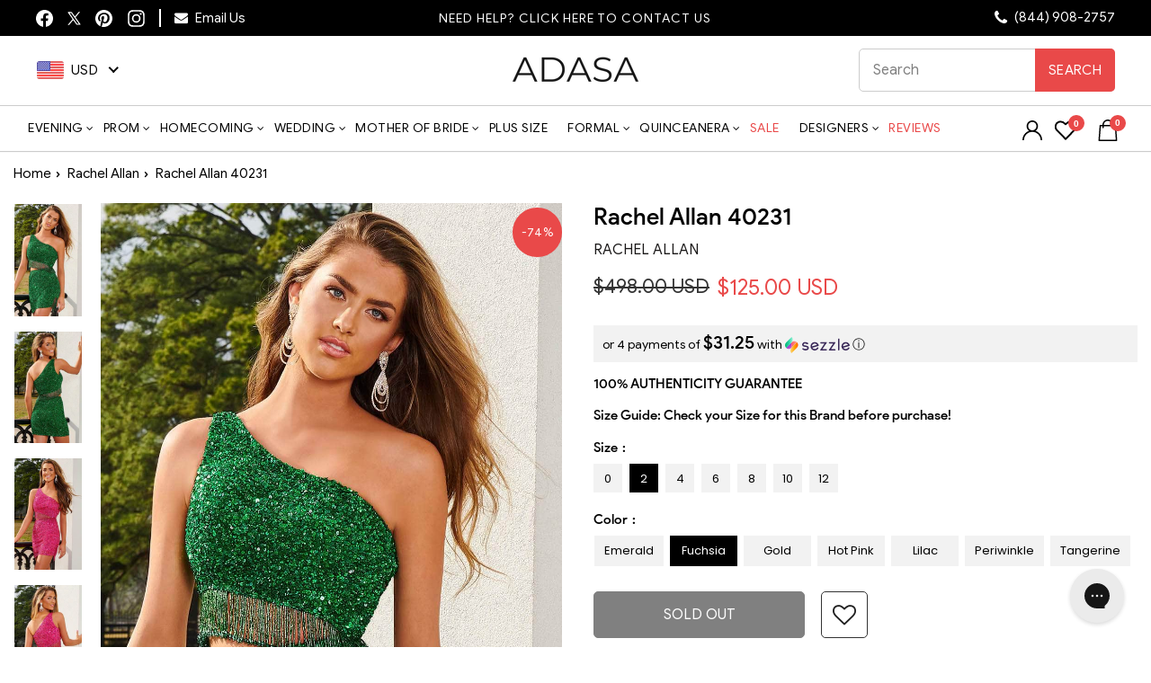

--- FILE ---
content_type: text/html; charset=UTF-8
request_url: https://api.reviews.io/json-ld/product/richsnippet?sku=ra_40231-Emerald-0%3Bra_40231-Emerald-2%3Bra_40231-Emerald-4%3Bra_40231-Emerald-6%3Bra_40231-Emerald-8%3Bra_40231-Emerald-10%3Bra_40231-Emerald-12%3Bra_40231-Fuchsia-0%3Bra_40231-Fuchsia-2%3Bra_40231-Fuchsia-4%3Bra_40231-Fuchsia-6%3Bra_40231-Fuchsia-8%3Bra_40231-Fuchsia-10%3Bra_40231-Fuchsia-12%3Bra_40231-Gold-0%3Bra_40231-Gold-2%3Bra_40231-Gold-4%3Bra_40231-Gold-6%3Bra_40231-Gold-8%3Bra_40231-Gold-10%3Bra_40231-Gold-12%3Bra_40231-Hot%20Pink-0%3Bra_40231-Hot%20Pink-2%3Bra_40231-Hot%20Pink-4%3Bra_40231-Hot%20Pink-6%3Bra_40231-Hot%20Pink-8%3Bra_40231-Hot%20Pink-10%3Bra_40231-Hot%20Pink-12%3Bra_40231-Lilac-0%3Bra_40231-Lilac-2%3Bra_40231-Lilac-4%3Bra_40231-Lilac-6%3Bra_40231-Lilac-8%3Bra_40231-Lilac-10%3Bra_40231-Lilac-12%3Bra_40231-Periwinkle-0%3Bra_40231-Periwinkle-2%3Bra_40231-Periwinkle-4%3Bra_40231-Periwinkle-6%3Bra_40231-Periwinkle-8%3Bra_40231-Periwinkle-10%3Bra_40231-Periwinkle-12%3Bra_40231-Tangerine-0%3Bra_40231-Tangerine-2%3Bra_40231-Tangerine-4%3Bra_40231-Tangerine-6%3Bra_40231-Tangerine-8%3Bra_40231-Tangerine-10%3Bra_40231-Tangerine-12%3B39825010098270%3B39825010131038%3B39825010163806%3B39825010196574%3B39825010229342%3B39825010262110%3B39825010294878%3B39825010327646%3B39825010360414%3B39825010393182%3B39825010425950%3B39825010458718%3B39825010491486%3B39825010524254%3B39825010557022%3B39825010589790%3B39825010622558%3B39825010655326%3B39825010688094%3B39825010720862%3B39825010753630%3B39825010786398%3B39825010819166%3B39825010851934%3B39825010884702%3B39825010917470%3B39825010950238%3B39825010983006%3B39825011015774%3B39825011048542%3B39825011081310%3B39825011114078%3B39825011146846%3B39825011179614%3B39825011212382%3B39825011245150%3B39825011277918%3B39825011310686%3B39825011343454%3B39825011376222%3B39825011408990%3B39825011441758%3B39825011474526%3B39825011507294%3B39825011540062%3B39825011572830%3B39825011605598%3B39825011638366%3B39825011671134%3B6729259745374%3Brachel-allan-40231&store=adasa.com&url=https://adasa.com/products/rachel-allan-40231?variant=39825010360414&data=true
body_size: -160
content:
{
	"@context" : "http://schema.org",
	"@type" : "Product"

  			
		    ,"name" : "Rachel Allan 40231 0 / Emerald",
		"image" : "https://cdn.shopify.com/s/files/1/0270/0269/9870/products/rachel-allan-40231-bead-fringed-cocktail-dress-special-occasion-dress-0-emerald-30712381833299.jpg?v=1742488863",
				"sku" : "ra_40231-Emerald-0"
		    
}
